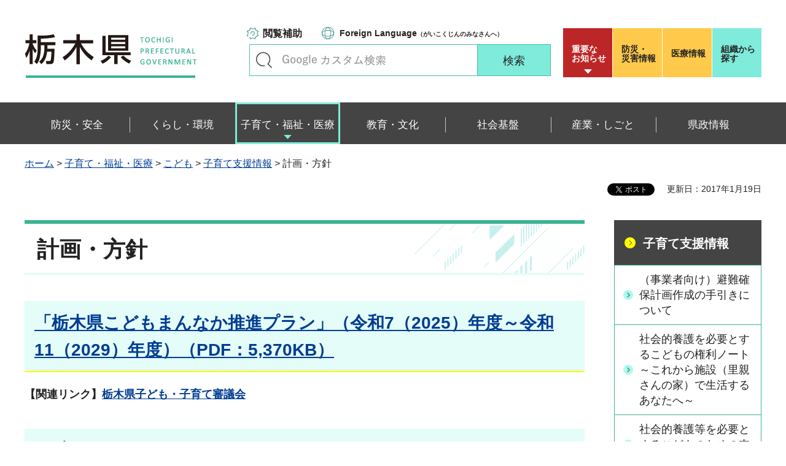

--- FILE ---
content_type: text/html
request_url: https://www.pref.tochigi.lg.jp/e06/keikakuhousin.html
body_size: 15112
content:
<?xml version="1.0" encoding="utf-8"?>
<!DOCTYPE html PUBLIC "-//W3C//DTD XHTML 1.0 Transitional//EN" "http://www.w3.org/TR/xhtml1/DTD/xhtml1-transitional.dtd">
<html xmlns="http://www.w3.org/1999/xhtml" lang="ja" xml:lang="ja" xmlns:og="http://ogp.me/ns#" xmlns:fb="http://www.facebook.com/2008/fbml">
<head>
<meta http-equiv="Content-Type" content="text/html; charset=utf-8" />
<meta http-equiv="Content-Style-Type" content="text/css" />
<meta http-equiv="Content-Script-Type" content="text/javascript" />

<title>栃木県／計画・方針</title>

<meta name="author" content="栃木県" />
<meta property="og:title" content="計画・方針" />
<meta property="og:type" content="article" />
<meta property="og:description" content="" />
<meta property="og:url" content="https://www.pref.tochigi.lg.jp/e06/keikakuhousin.html" />
<meta property="og:image" content="https://www.pref.tochigi.lg.jp/shared/rn/images/sns/logo.png" />
<meta property="og:site_name" content="栃木県" />
<meta property="og:locale" content="ja_jp" />
<meta name="viewport" content="width=device-width, maximum-scale=3.0" />
<meta name="format-detection" content="telephone=no" />
<link href="/shared/rn/style/default.css" rel="stylesheet" type="text/css" media="all" />
<link href="/shared/rn/style/layout.css" rel="stylesheet" type="text/css" media="all" />
<link href="/shared/templates/free_rn/style/edit.css" rel="stylesheet" type="text/css" media="all" />
<link href="/shared/rn/style/smartphone.css" rel="stylesheet" media="only screen and (max-width : 640px)" type="text/css" class="mc_css" />
<link href="/shared/templates/free_rn/style/edit_sp.css" rel="stylesheet" media="only screen and (max-width : 640px)" type="text/css" class="mc_css" />
<link href="/shared/rn/images/favicon/favicon.ico" rel="shortcut icon" type="image/vnd.microsoft.icon" />
<link href="/shared/rn/images/favicon/apple-touch-icon-precomposed.png" rel="apple-touch-icon-precomposed" />
<script type="text/javascript" src="/shared/rn/js/jquery.js"></script>
<script type="text/javascript" src="/shared/rn/js/setting.js"></script>
<script type="text/javascript" src="/shared/system/js/ysruby.js"></script>
<script type="text/javascript" src="/shared/rn/js/readspeaker.js"></script>





<script type="text/javascript" src="/shared/js/ga.js"></script>
<script type="text/javascript" src="/shared/js/ga_social_tracking.js"></script>
<script type="text/javascript">
window.twttr = (function (d,s,id) {
var t, js, fjs = d.getElementsByTagName(s)[0];
if (d.getElementById(id)) return; js=d.createElement(s); js.id=id;
js.src='//platform.twitter.com/widgets.js'; fjs.parentNode.insertBefore(js, fjs);
return window.twttr || (t = { _e: [], ready: function(f){ t._e.push(f) } });
}(document, 'script', 'twitter-wjs'));
// Wait for the asynchronous resources to load
twttr.ready(function(twttr) {
_ga.trackTwitter(); //Google Analytics tracking
});
</script>
</head>
<body class="format_free type_cnt no_javascript">
<div id="fb-root"></div>
<script type="text/javascript">
window.fbAsyncInit = function() {
_ga.trackFacebook(); //Google Analytics tracking
};
(function(d, s, id) {
var js, fjs = d.getElementsByTagName(s)[0];
if (d.getElementById(id)) return;
js = d.createElement(s); js.id = id;
js.src = 'https://connect.facebook.net/ja_JP/sdk.js#xfbml=1&version=v3.0';
fjs.parentNode.insertBefore(js, fjs);
}(document, 'script', 'facebook-jssdk'));
</script>
<script type="text/javascript" src="/shared/rn/js/init.js"></script>
<div id="tmp_wrapper">
<noscript>
<p>このサイトではJavaScriptを使用したコンテンツ・機能を提供しています。JavaScriptを有効にするとご利用いただけます。</p>
</noscript>
<p><a href="#tmp_honbun" class="skip">本文へスキップします。</a></p>
<div id="tmp_heading">

<div id="tmp_header">
<div class="container">
<div id="tmp_hlogo">
<p><a href="/index.html"><span>栃木県</span></a></p>
</div>
<div id="tmp_setting_wrap">
<div id="tmp_means">
<ul class="means_list">
	<li class="func_btn"><a href="javascript:void(0);">閲覧補助</a></li>
	<li class="language_link"><a href="/english/foreignlanguage.html"><span lang="en" xml:lang="en">Foreign Language</span>（がいこくじんのみなさんへ）</a></li>
</ul>
<div id="tmp_search">
<form action="/search/result.html" id="tmp_gsearch_form" name="tmp_gsearch_form">
<div class="wrap_sch_box">
<p class="sch_ttl"><label for="tmp_query">キーワードで探す</label></p>
<p class="sch_box"><input id="tmp_query" name="q" size="31" type="text" /></p>
</div>
<div class="wrap_sch_btn">
<p class="sch_btn"><input id="tmp_sma_func_sch_btn" name="sa" type="submit" value="検索" /></p>
<p id="tmp_sma_search_hidden"><input name="cx" type="hidden" value="016477326117940873376:8yermrtktjq" /><input name="ie" type="hidden" value="UTF-8" /><input name="cof" type="hidden" value="FORID:9" /></p>
</div>
</form>
</div>
</div>
<div id="tmp_header_btn">
<div class="header_btns">
<div class="notice_board"><a href="/juyo/index.html">重要な<br />
お知らせ</a></div>
<div class="disaster_url"><a href="/kurashi/bousai/index.html"><span>防災・</span>災害情報</a></div>
<div class="medical_link"><a href="https://www.iryou.teikyouseido.mhlw.go.jp">医療情報</a></div>
<div class="org_link"><a href="/kensei/kennososhiki/index.html">組織から探す</a></div>
</div>
</div>
</div>
</div>
<ul id="tmp_hnavi_s">
	<li id="tmp_hnavi_lmenu"><a href="/juyo/index.html"><span>緊急・防災</span></a></li>
	<li id="tmp_hnavi_rmenu"><a href="javascript:void(0);"><span>検索<br />
	メニュー</span></a></li>
</ul>
</div>
<div id="tmp_sma_menu">
<div id="tmp_sma_lmenu" class="wrap_sma_sch">
<div class="lmenu_wrap">
<p class="close_btn"><a href="javascript:void(0);"><span>閉じる</span></a></p>
</div>
</div>
<div id="tmp_function" class="function_menu">
<ul class="func_list">
	<li class="setting_func"><a href="/moji/index.html">文字サイズ・色合い変更</a></li>
	<li class="setting_speaker"><a accesskey="L" href="//app-eas.readspeaker.com/cgi-bin/rsent?customerid=8490&amp;lang=ja_jp&amp;readid=tmp_read_contents&amp;url=" onclick="readpage(this.href, 'tmp_readspeaker'); return false;" rel="nofollow" class="rs_href">音声読み上げ</a></li>
	<li class="setting_furigana"><a data-contents="tmp_read_contents" data-target="tmp_read_contents" href="javascript:void(0);" id="furigana">ふりがなON</a></li>
</ul>
<p class="close_btn"><a href="javascript:void(0);"><span>閉じる</span></a></p>
</div>
<div id="tmp_sma_rmenu" class="wrap_sma_sch">
<div class="rmenu_wrap">
<p class="close_btn"><a href="javascript:void(0);"><span>閉じる</span></a></p>
</div>
</div>
</div>
<div id="tmp_wrap_emergency">
<div class="container">
<div id="tmp_emergency">
<div id="tmp_emergency_ttl">
<p>重要なお知らせ</p>
</div>
<div id="tmp_emergency_cnt">&nbsp;</div>
</div>
<p class="close_btn"><a href="javascript:void(0);"><span>閉じる</span></a></p>
</div>
</div>


<div class="gnavi">
<div class="container">
<ul>
	<li class="glist1"><a href="/bousai-anzen/index.html"><span>防災・安全</span></a></li>
	<li class="glist2"><a href="/kurashi/index.html"><span>くらし・環境</span></a></li>
	<li class="glist3"><a href="/fukushi/index.html"><span>子育て・福祉・医療</span></a></li>
	<li class="glist4"><a href="/kyouiku/index.html"><span>教育・文化</span></a></li>
	<li class="glist5"><a href="/shakaikiban/index.html"><span>社会基盤</span></a></li>
	<li class="glist6"><a href="/sangyou/index.html"><span>産業・しごと</span></a></li>
	<li class="glist7"><a href="/kensei/index.html"><span>県政情報</span></a></li>
</ul>
</div>
</div>

</div>
<div id="tmp_pankuzu">
<div class="container">
<p><a href="/index.html">ホーム</a> &gt; <a href="/fukushi/index.html">子育て・福祉・医療</a> &gt; <a href="/fukushi/kodomo/index.html">こども</a> &gt; <a href="/fukushi/kodomo/shien/index.html">子育て支援情報</a> &gt; 計画・方針</p>
</div>
</div>
<div id="tmp_wrapper2" class="container">
<div id="tmp_wrap_custom_update">
<div id="tmp_custom_update">

<div id="tmp_social_plugins"><div class="social_media_btn line_btn">
<span>
<script type="text/javascript" src="//media.line.me/js/line-button.js?v=20140411" ></script>
<script type="text/javascript">
new media_line_me.LineButton({"pc":false,"lang":"ja","type":"a"});
</script>
</span>
</div><div class="social_media_btn facebook_btn">
<div data-href="https://www.pref.tochigi.lg.jp/e06/keikakuhousin.html" data-layout="button_count" data-size="small" data-mobile-iframe="true" class="fb-share-button"></div>
</div>
<div class="social_media_btn twitter_btn">
<a href="https://twitter.com/share" data-url="https://www.pref.tochigi.lg.jp/e06/keikakuhousin.html" data-text="計画・方針" data-lang="ja" class="twitter-share-button">ツイート</a>
<script type="text/javascript">!function(d,s,id){var js,fjs=d.getElementsByTagName(s)[0],p=/^http:/.test(d.location)?'http':'https';if(!d.getElementById(id)){js=d.createElement(s);js.id=id;js.src=p+'://platform.twitter.com/widgets.js';fjs.parentNode.insertBefore(js,fjs);}}(document, 'script', 'twitter-wjs');</script>
</div>
</div>


<p id="tmp_update">更新日：2017年1月19日</p>

</div>
</div>
<div id="tmp_wrap_main" class="column_rnavi">
<div id="tmp_main">
<div class="wrap_col_main">
<div class="col_main">
<p id="tmp_honbun" class="skip">ここから本文です。</p>
<div id="tmp_readspeaker" class="rs_preserve rs_skip rs_splitbutton rs_addtools rs_exp"></div>
<div id="tmp_read_contents">


<div id="tmp_contents">

<h1>計画・方針</h1>

<h2><strong><a href="/e06/documents/plan_hontai.pdf">「栃木県こどもまんなか推進プラン」（令和7（2025）年度～令和11（2029）年度）（PDF：5,370KB）</a></strong></h2>
<p><strong>【関連リンク】<a href="/e06/kodomo-kosodateshingikai.html">栃木県子ども・子育て審議会</a></strong></p>
<h2>&nbsp;<a href="/e06/welfare/kodomo/keikaku/1178503780544.html">子育てデータバンク</a></h2>
<h2><a href="/e06/welfare/kodomo/keikaku/jigyoushishin.html">栃木県母子保健事業指針</a></h2>
<p>&nbsp;</p>
<p>&nbsp;</p>



</div>
</div>
<div id="tmp_inquiry">
<div id="tmp_inquiry_ttl">
<p>お問い合わせ</p>
</div>
<div id="tmp_inquiry_cnt">
<div class="inquiry_parts">
<p>こども政策課</p>
<p>〒320-8501&nbsp;宇都宮市塙田1-1-20　県庁舎本館5階</p>
<p>電話番号：028-623-3068</p>
<p>ファックス番号：028-623-3070</p>
<p>Email：<a href="mailto:kodomo&#64;pref.tochigi.lg.jp">kodomo&#64;pref.tochigi.lg.jp</a></p>
</div>
</div>
</div>
</div>
</div>
<div class="wrap_col_rgt_navi">
<div class="col_rgt_navi">

<div id="tmp_lnavi">
<div id="tmp_lnavi_ttl">
<p><a href="/fukushi/kodomo/shien/index.html">子育て支援情報</a></p>
</div>
<div id="tmp_lnavi_cnt">
<ul>
<li><a href="/e06/kodomo_hinankakuhokeikaku.html">（事業者向け）避難確保計画作成の手引きについて</a></li>
<li><a href="/e06/welfare/kodomo/kosodatesoudan/kenri_note.html">社会的養護を必要とするこどもの権利ノート～これから施設（里親さんの家）で生活するあなたへ～</a></li>
<li><a href="/e06/welfare/kodomo/kosodatesoudan/1180957149460.html">社会的養護等を必要とするこどものための支援制度</a></li>
<li><a href="/e06/tokopokaisetu.html">栃木県子育て支援ポータルサイト「とこぽ」</a></li>
<li><a href="/e06/kennke-tokoukair5.html">こども・保護者アンケート結果</a></li>
<li><a href="/e06/youngcarer_movie.html">栃木県ヤングケアラー理解促進ムービー「今日もわたしたちは家に帰る」</a></li>
<li><a href="/e06/tsugitsugicard.html">とちぎ笑顔つぎつぎカード（子育て支援パスポート）</a></li>
<li><a href="/e06/young_carer_information.html">ヤングケアラーへの支援について</a></li>
<li><a href="/e06/r5boshihoken_littlebaby.html">「とちぎリトルベビーハンドブック」が完成しました</a></li>
<li><a href="/e06/welfare/kodomo/hoikujyouhou/shinseido.html">子ども・子育て支援新制度について</a></li>
<li><a href="/e06/keikakuhousin.html">計画・方針</a></li>
<li><a href="/e06/welfare/kodomo/kenkoujyouhou/childseat.html">着用しようチャイルドシート</a></li>
</ul>
</div>
</div>


<div class="rgt_banner">
<div class="rgt_banner_ttl">
<p>バナー広告</p>
</div>
<div class="rgt_banner_cnt"><script src="/shared/system/js/common/utility.js" type="text/javascript"></script>
<script src="/shared/system/js/banner/banner_rand_prev.js" type="text/javascript"></script>
<script type="text/javascript">
<!--
document.write('<div id="advert_area_0" class="banner"></div>');
var advert_0 = new KoukokuPublish();
advert_0.LoadData(0,2);
//-->
</script><noscript><p><a href="/banner/2/banner_list_2.html">広告一覧ページへ</a></p></noscript></div>
<div class="advertising_btn"><a href="/c05/kensei/kouhou/hp/banner.html">広告掲載のご案内</a></div>
</div>

</div>
</div>
</div>
</div>
</div>

<div id="tmp_wrap_footer">
<div id="tmp_footer">
<div class="container">
<div class="pnavi used_bg_img">
<p class="ptop"><a href="#tmp_wrapper"><span>ページの先頭へ戻る</span></a></p>
</div>
<div class="footer_lft">
<div class="footer_ttl_wrap">
<div class="footer_ttl">
<p class="ttl_name"><span>栃木県庁</span></p>
<p class="ttl_link"><a href="/kensei/kennososhiki/chousha/index.html">庁舎案内</a></p>
<p class="ttl_des">TOCHIGI PREFECTURAL GOVERNMENT</p>
</div>
</div>
<div class="footer_cnt">
<address>
<p class="footer_number">法人番号：5000020090000</p>
<p class="footer_address">〒320-8501　栃木県宇都宮市塙田1-1-20</p>
<p class="footer_phone">電話番号：028-623-2323</p>
</address>
</div>
</div>
<div class="footer_rgt">
<ul class="fnavi">
	<li><a href="/kensei/kouhou/hp/chosakuken/index.html">リンク・著作権・免責事項</a></li>
	<li><a href="/c05/pref/kouhou/kouhoushi/mobile.html">携帯サイト</a></li>
	<li><a href="/c05/pref/kouhou/kouhoushi/privacy.html">個人情報保護方針</a></li>
	<li><a href="/c05/kensei/kouhou/hp/tukaikata.html">サイト利用案内</a></li>
	<li><a href="/accessibility/index.html">ウェブアクセシビリティ方針</a></li>
	<li><a href="/c05/kensei/kouhou/hp/otoiawase.html">お問い合わせ</a></li>
	<li><a href="/sitemap/index.html">サイトマップ</a></li>
	<li><a href="/b06/system/gaido/annai/access.html">県庁舎へのアクセス</a></li>
</ul>
</div>
<div class="copyright_wrap">
<p lang="en" xml:lang="en" class="copyright">Copyright &copy; Tochigi Prefecture. All Rights Reserved.</p>
</div>
</div>
</div>
</div>

</div>
<script type="text/javascript" src="/shared/rn/js/function.js"></script>
<script type="text/javascript" src="/shared/rn/js/main.js"></script>
</body>
</html>
